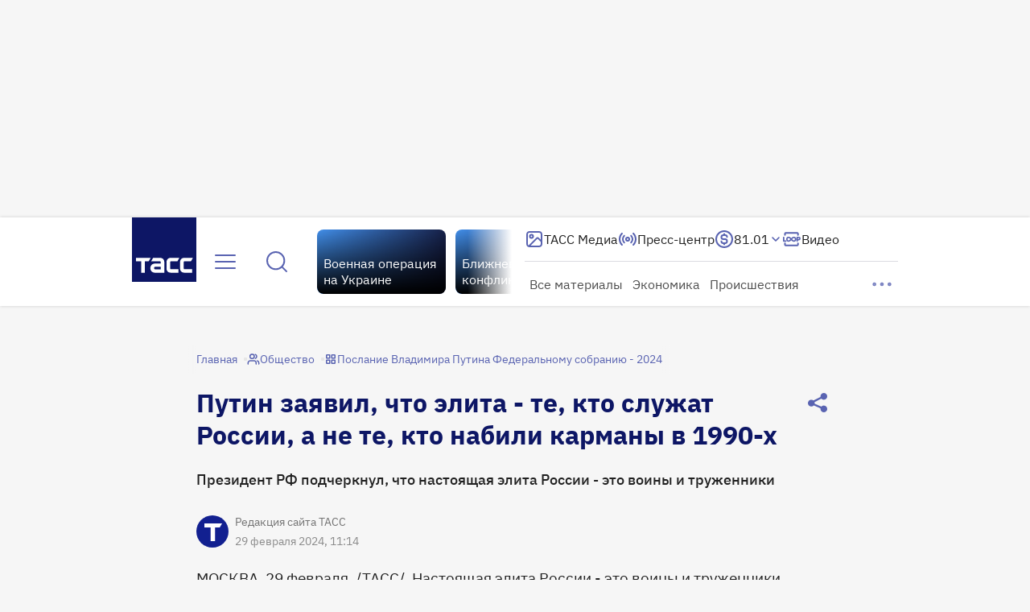

--- FILE ---
content_type: text/html
request_url: https://tns-counter.ru/nc01a**R%3Eundefined*tass_ru/ru/UTF-8/tmsec=mx3_tass_ru/115777878***
body_size: -71
content:
0E15660569133B58X1762868056:0E15660569133B58X1762868056